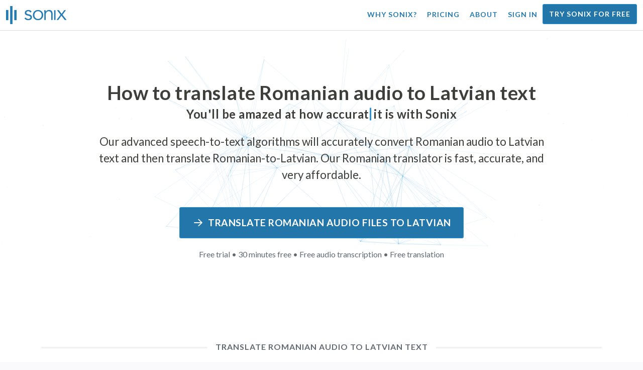

--- FILE ---
content_type: text/html; charset=utf-8
request_url: https://sonix.ai/how-to-translate-romanian-audio-to-latvian-text
body_size: 10827
content:
<!DOCTYPE html><html lang="en"><head><title>Translate Romanian Audio to Latvian text | High Quality Translation | Sonix</title><script>window.dataLayer = window.dataLayer || [];
dataLayer.push({'userId': ''});
dataLayer.push({'sonixId': ''});
dataLayer.push({'sonixIsCustomer': ''});</script><script>(function(w,d,s,l,i){w[l]=w[l]||[];w[l].push({'gtm.start': new Date().getTime(),event:'gtm.js'});var f=d.getElementsByTagName(s)[0], j=d.createElement(s),dl=l!='dataLayer'?'&l='+l:'';j.async=true;j.src= 'https://www.googletagmanager.com/gtm.js?id='+i+dl;f.parentNode.insertBefore(j,f); })(window,document,'script','dataLayer','GTM-TLWL6QS');</script><script>// Push pageview event after GTM loads
dataLayer.push({
  'event': 'page_view',
  'page_path': window.location.pathname,
  'page_title': document.title,
  'page_location': window.location.href
});</script><meta charset="utf-8" /><meta content="width=device-width, initial-scale=1, minimum-scale=1, shrink-to-fit=no" name="viewport" /><meta content="#237bb3" name="theme-color" /><meta content="Finally — you can quickly translate Romanian audio to Latvian text without sacrificing quality. ✓ Click to find out what millions of satisfied Sonix users already know." name="description" /><meta content="on" http-equiv="x-dns-prefetch-control" /><link href="//ajax.googleapis.com" rel="dns-prefetch" /><link href="//fonts.googleapis.com" rel="dns-prefetch" /><link href="//cdnjs.cloudflare.com" rel="dns-prefetch" /><link href="//www.googletagmanager.com" rel="dns-prefetch" /><link href="https://sonix.ai/how-to-translate-romanian-audio-to-latvian-text" rel="canonical" /><link href="https://sonix.ai/how-to-translate-romanian-audio-to-latvian-text" hreflang="x-default" rel="alternate" /><link href="https://sonix.ai/how-to-translate-romanian-audio-to-latvian-text" hreflang="en" rel="alternate" /><link href="https://sonix.ai/es/how-to-translate-romanian-audio-to-latvian-text" hreflang="es" rel="alternate" /><link href="https://sonix.ai/de/how-to-translate-romanian-audio-to-latvian-text" hreflang="de" rel="alternate" /><link href="https://sonix.ai/fr/how-to-translate-romanian-audio-to-latvian-text" hreflang="fr" rel="alternate" /><link href="https://sonix.ai/ru/how-to-translate-romanian-audio-to-latvian-text" hreflang="ru" rel="alternate" /><link href="https://sonix.ai/pt/how-to-translate-romanian-audio-to-latvian-text" hreflang="pt" rel="alternate" /><link href="https://sonix.ai/nl/how-to-translate-romanian-audio-to-latvian-text" hreflang="nl" rel="alternate" /><link href="https://sonix.ai/zh/how-to-translate-romanian-audio-to-latvian-text" hreflang="zh" rel="alternate" /><link href="https://sonix.ai/tr/how-to-translate-romanian-audio-to-latvian-text" hreflang="tr" rel="alternate" /><link href="https://sonix.ai/da/how-to-translate-romanian-audio-to-latvian-text" hreflang="da" rel="alternate" /><link href="https://sonix.ai/ja/how-to-translate-romanian-audio-to-latvian-text" hreflang="ja" rel="alternate" /><meta content="Translate Romanian Audio to Latvian text | High Quality Translation | Sonix" itemprop="name" /><meta content="Finally — you can quickly translate Romanian audio to Latvian text without sacrificing quality. ✓ Click to find out what millions of satisfied Sonix users already know." itemprop="description" /><meta content="https://sonix.ai/sonix-share-image.jpg" itemprop="image" /><meta content="summary" name="twitter:card" /><meta content="@trysonix" name="twitter:site" /><meta content="Translate Romanian Audio to Latvian text | High Quality Translation | Sonix" name="twitter:title" /><meta content="Finally — you can quickly translate Romanian audio to Latvian text without sacrificing quality. ✓ Click to find out what millions of satisfied Sonix users already know." name="twitter:description" /><meta content="@trysonix" name="twitter:creator" /><meta content="https://sonix.ai/sonix-share-image.jpg" name="twitter:image:src" /><meta content="Translate Romanian Audio to Latvian text | High Quality Translation | Sonix" property="og:title" /><meta content="article" property="og:type" /><meta content="https://sonix.ai/how-to-translate-romanian-audio-to-latvian-text" property="og:url" /><meta content="https://sonix.ai/sonix-share-image.jpg" property="og:image" /><meta content="https://sonix.ai/sonix-share-image.jpg" property="og:image:secure_url" /><meta content="Finally — you can quickly translate Romanian audio to Latvian text without sacrificing quality. ✓ Click to find out what millions of satisfied Sonix users already know." property="og:description" /><meta content="Sonix" property="og:site_name" /><meta content="en" property="og:locale" /><meta content="1013691755439806" property="fb:admins" /><script src="//d2wy8f7a9ursnm.cloudfront.net/v4/bugsnag.min.js"></script><script>window.bugsnagClient = bugsnag({
  apiKey: '93e57eeb3b18542fed46e12c5b7cd686',
  appVersion: '1.1',
  user: {"id":null,"name":null,"email":null}
})</script><script>/*! loadCSS. [c]2017 Filament Group, Inc. MIT License */
/* This file is meant as a standalone workflow for
- testing support for link[rel=preload]
- enabling async CSS loading in browsers that do not support rel=preload
- applying rel preload css once loaded, whether supported or not.
*/
(function (w) {
  "use strict";
  // rel=preload support test
  if (!w.loadCSS) {
    w.loadCSS = function () {
    };
  }
  // define on the loadCSS obj
  var rp = loadCSS.relpreload = {};
  // rel=preload feature support test
  // runs once and returns a function for compat purposes
  rp.support = (function () {
    var ret;
    try {
      ret = w.document.createElement("link").relList.supports("preload");
    } catch (e) {
      ret = false;
    }
    return function () {
      return ret;
    };
  })();

  // if preload isn't supported, get an asynchronous load by using a non-matching media attribute
  // then change that media back to its intended value on load
  rp.bindMediaToggle = function (link) {
    // remember existing media attr for ultimate state, or default to 'all'
    var finalMedia = link.media || "all";

    function enableStylesheet() {
      // unbind listeners
      if (link.addEventListener) {
        link.removeEventListener("load", enableStylesheet);
      } else if (link.attachEvent) {
        link.detachEvent("onload", enableStylesheet);
      }
      link.setAttribute("onload", null);
      link.media = finalMedia;
    }

    // bind load handlers to enable media
    if (link.addEventListener) {
      link.addEventListener("load", enableStylesheet);
    } else if (link.attachEvent) {
      link.attachEvent("onload", enableStylesheet);
    }

    // Set rel and non-applicable media type to start an async request
    // note: timeout allows this to happen async to let rendering continue in IE
    setTimeout(function () {
      link.rel = "stylesheet";
      link.media = "only x";
    });
    // also enable media after 3 seconds,
    // which will catch very old browsers (android 2.x, old firefox) that don't support onload on link
    setTimeout(enableStylesheet, 3000);
  };

  // loop through link elements in DOM
  rp.poly = function () {
    // double check this to prevent external calls from running
    if (rp.support()) {
      return;
    }
    var links = w.document.getElementsByTagName("link");
    for (var i = 0; i < links.length; i++) {
      var link = links[i];
      // qualify links to those with rel=preload and as=style attrs
      if (link.rel === "preload" && link.getAttribute("as") === "style" && !link.getAttribute("data-loadcss")) {
        // prevent rerunning on link
        link.setAttribute("data-loadcss", true);
        // bind listeners to toggle media back
        rp.bindMediaToggle(link);
      }
    }
  };

  // if unsupported, run the polyfill
  if (!rp.support()) {
    // run once at least
    rp.poly();

    // rerun poly on an interval until onload
    var run = w.setInterval(rp.poly, 500);
    if (w.addEventListener) {
      w.addEventListener("load", function () {
        rp.poly();
        w.clearInterval(run);
      });
    } else if (w.attachEvent) {
      w.attachEvent("onload", function () {
        rp.poly();
        w.clearInterval(run);
      });
    }
  }


  // commonjs
  if (typeof exports !== "undefined") {
    exports.loadCSS = loadCSS;
  }
  else {
    w.loadCSS = loadCSS;
  }
}(typeof global !== "undefined" ? global : this) );</script><script src="https://kit.fontawesome.com/ab8a76ed57.js" crossorigin="anonymous" async="async"></script><script>WebFontConfig = {
  google: { families: ['Lato:300,400,700', 'Roboto+Mono:400,700&display=swap'] }
};
(function(d) {
  var wf = d.createElement('script'), s = d.scripts[0];
  wf.src = 'https://ajax.googleapis.com/ajax/libs/webfont/1.6.26/webfont.js';
  wf.async = true;
  s.parentNode.insertBefore(wf, s);
})(document);</script><link href="/apple-touch-icon.png?v=7k4vWN7x9l" rel="apple-touch-icon" sizes="180x180" /><link href="/favicon-32x32.png?v=7k4vWN7x9l" rel="icon" sizes="32x32" type="image/png" /><link href="/favicon-16x16.png?v=7k4vWN7x9l" rel="icon" sizes="16x16" type="image/png" /><link href="/site.webmanifest?v=7k4vWN7x9l" rel="manifest" /><link color="#2276aa" href="/safari-pinned-tab.svg?v=7k4vWN7x9l" rel="mask-icon" /><link href="/favicon.ico?v=7k4vWN7x9l" rel="shortcut icon" /><meta content="Sonix" name="apple-mobile-web-app-title" /><meta content="Sonix" name="application-name" /><meta content="#2276aa" name="msapplication-TileColor" /><meta content="#ffffff" name="theme-color" /><link rel="stylesheet" href="/packs/css/corp-fac5493d.css" media="screen" /><script src="/packs/js/corp-894ebef45500e496bcf6.js"></script><script async="" src="https://accounts.google.com/gsi/client"></script></head><body id="page--top"><noscript><iframe height="0" src="https://www.googletagmanager.com/ns.html?id=GTM-TLWL6QS" style="display:none;visibility:hidden" width="0"></iframe></noscript><div class="fixed-top corp-top"><nav class="navbar navbar-expand-md navbar-blue" role="navigation"><div class="container-fluid"><a class="navbar-brand" href="/"><img width="121px" height="36px" style="max-height: 2.25rem;" alt="Sonix Home | Automatically transcribe your audio and video with the latest artificial intelligence technology" src="/packs/media/images/brand/sonix-logo-corp-blue-e410f51ea5d828c873016d7e925b9386.svg" /></a><button aria-controls="navbarNavDropdown" aria-expanded="false" aria-label="Toggle navigation" class="navbar-toggler navbar-toggler-right" data-bs-target="#navbarNavDropdown" data-bs-toggle="collapse" type="button"><span class="navbar-toggler-icon"></span></button><div class="collapse navbar-collapse" id="navbarNavDropdown"><ul class="navbar-nav"></ul><ul class="navbar-nav ms-auto"><li class="nav-item"><a class="nav-link" href="/features">Why Sonix?</a></li><li class="nav-item"><a class="nav-link" href="/pricing">Pricing</a></li><li class="nav-item"><a class="nav-link" href="/about">About</a></li><li class="nav-item"><a class="nav-link me-2" href="/accounts/sign_in">Sign in</a></li><li class="nav-item"><a class="nav-link btn btn-cta" href="/accounts/sign_up">Try Sonix for free</a></li></ul></div></div></nav></div><header><canvas class="sonix-dots"></canvas><div class="container fluid"><div class="row justify-content-center"><div class="col-sm-12 col-md-10"><div class="header--headline"><h2 class="cd-headline letters type mb-4 font--sans-serif"><span class="text--size-2400rem">How to translate Romanian audio to Latvian text</span><br />You&#39;ll be amazed at how&nbsp;<span class="cd-words-wrapper"><b class="is-visible">&#32;fast</b><b>&#32;accurate</b><b>&#32;affordable</b><b>&#32;easy</b><b>&#32;simple</b></span>&nbsp;it is with Sonix</h2><p class="mb-4 text--size-1400rem">Our advanced speech-to-text algorithms will accurately convert Romanian audio to Latvian text and then translate Romanian-to-Latvian. Our Romanian translator is fast, accurate, and very affordable.</p><div class="pt-4"><a class="btn btn-primary mb-1 py-3 px-4" href=""><span class="d-block text--size-1200rem"><i class="far fa-fw fa-arrow-right me-2"></i>Translate Romanian audio files to Latvian</span></a><p class="d-block text--color-meta-dark text--size-1000rem mt-3">Free trial &bull; 30 minutes free &bull; Free audio transcription &bull; Free translation</p></div></div></div></div></div></header><main><section class="section--box-shadow-none"><div class="container"><div class="row"><div class="col-sm-12"><div class="divider--title"><div class="divider--line"></div><div class="divider--title-content"><h1>Translate Romanian audio to Latvian text</h1></div><div class="divider--line"></div></div></div></div><div class="row justify-content-around mb-5"><div class="col-sm-12 col-md-6 col-lg-7 d-flex"><div class="align-self-center"><h2 class="font-style-h1 my-4 text--weight-700">Four simple steps with Sonix Romanian-to-Latvian audio converter:</h2><ol><li class="ps-3"><h3>Upload your Romanian audio file</h3><p>Start to translate Romanian audio to Latvian by uploading your Romanian audio file to Sonix. You&#39;ll receive a text transcript in Romanian in just a few minutes, based on the length of your file. Sonix supports many popular audio file formats.&nbsp;<a class="text--color" href="https://sonix.ai/">Sonix supports many popular audio file formats.</a></p></li><li class="ps-3"><h3>Polish the Romanian text transcript</h3><p>Spend a few minutes in our powerful online editor cleaning up the automatically transcribed Romanian transcript. This will dramatically improve the accuracy of your future Romanian-to-Latvian translation. The voice translation process becomes more precise with this simple step.&nbsp;</p></li><li class="ps-3"><h3>Select Latvian from the “Translation” menu</h3><p>Our advanced language models will quickly create a transcript in Latvian for you in a few minutes. It will take your Romanian audio, convert it to Latvian text, and provide you with a translated transcript you can access and review before you download it. Translate voice recordings swiftly with a transcript that accurately captures your message every time.&nbsp;</p></li><li class="ps-3"><h3>Polish your final Latvian transcript</h3><p>After you translate a Romanian recording to Latvian text, our powerful editor will help you clean up your new Latvian transcript quickly with our side-by-side view. Click on the globe icon to show the original Romanian transcript next to the newly translated Latvian transcript. This will allow you to quickly work through the text on our site and find issues you can fix, producing a great final result you can download to your device immediately.&nbsp;</p></li></ol></div></div><div class="col-sm-12 col-md-6 col-lg-5"><div class="img-fluid px-5 px-md-0 py-5"><object aria-label="Animation: Sonix automatically translates your transcripts to %{language_count}+ languages. Fast, accurate, and affordable translation." data="/packs/media/images/corp/illustrations/homepage/sonix-svganimate-translation-90d21ce2a8cbffdd7a8e7a236b605792.svg" id="animatesvg-translation" onload="translationSvgLoaded()" type="image/svg+xml"></object></div><script>function translationSvgLoaded() {
  anime({
    targets: Array.from(document.getElementById("animatesvg-translation").contentDocument.querySelectorAll(".animate line, .animate path")),
    strokeDashoffset: [anime.setDashoffset, 0],
    easing: 'easeInOutSine',
    duration: 600,
    delay: function (el, i) {
      return i * 100
    },
    direction: 'alternate',
    endDelay: 200,
    loop: true
  });
}</script></div></div></div><div class="container section--article mb-5"><div class="row"><div class="col-sm-12"><div class="divider--title"><div class="divider--line"></div><div class="divider--title-content"><h2>Frequently Asked Questions: Romanian-to-Latvian</h2></div><div class="divider--line"></div></div></div></div><div class="row justify-content-around"><div class="col-sm-12 col-md-6 col-lg-7 d-flex"><div class="align-self-center"><h3>What are the benefits of translating Romanian audio to Latvian?</h3><p>Audio translation can be used to translate from Romanian to Latvian, as well as from any other language to Latvian. Translating audio can allow you to learn languages by listening and not having to read. Essentially, you are hearing the native speakers speak the language instead of just reading it  as if it were a live audio translation from a fluent speaker. When you use Sonix to translate Spanish to English audio, it streamlines the whole process.</p><p>With Romanian-to-Latvian translation audio at your fingertips, you can effectively break down language barriers, enhancing your understanding and fluency. This is an important benefit of translating Romanian audio to Latvian if you do not have a good grasp on the written form of a language but want a better understanding of it.</p><p>Using Sonix&#39;s tools to translate Romanian to Latvian audio will enable you to learn new phrases while you continue to expand your translation skills. At the same time, it will provide you with a quick and convenient experience, producing high-quality Romanian-to-Latvian audio translation in a fraction of the time it would take when working with translators. You can also use Sonix if you need an easy-to-use Romanian-to-Latvian voice translator for your audio recording. It delivers a feature-rich experience that will produce a top-quality translation of a conversation or speech in an instant.</p><h3>Why should I use a professional audio translation service like Sonix?</h3><p>Figuring out how to convert Romanian to Latvian text can be a challenge, especially when there are idioms or expressions of speech in the original language that you may not be able to find in a dictionary. To ensure that you’re able to create an accurate translation of the spoken word that&#39;s easy to follow, it’s important that you know how to analyze, decode, and translate the audio. Using a professional Latvian audio translator like Sonix allows you to better understand the voice that is being translated and thus create better-quality content. Using a feature-rich audio translator for Romanian-to-Latvian also guarantees that the translation will be correct and preserve the integrity of the original audio.</p><p>If you want to translate Romanian-to-Latvian audio, Sonix will provide you with a proven way to get quality translations consistently. You&#39;ll have access to a list of tools that will help you quickly translate audio from Romanian to Latvian, speeding up your work. Plus, we make it easy to save and download the translated text to your computer. Our system is continually learning how to better listen to your real conversations and understand speaking patterns to make your results as accurate as possible. If you’re looking for the best tool to accurately audio translate Romanian to Latvian text each time, Sonix is the solution.</p><h3>How long does it take to translate Romanian to Latvian text?</h3><p>So, how much time will it take to translate Romanian to Latvian audio? The actual audio translation process is quick and easy. To translate Romanian to Latvian, simply upload the audio file which you wish to translate on the Sonix website, and your completed translation is created lightning fast. However, it’s important to keep in mind that the exact transcription time will depend on the quality and duration of the audio file you upload to our system. Once you get started, you will quickly see how fast the software works when dealing with audio of different lengths. Rest assured, no matter the audio, our Romanian translator can handle it!</p><h3>Does Sonix have editing and polishing tools?</h3><p>Yes, Sonix offers a comprehensive suite of editing and polishing tools to transcribe audio from different languages. Our translation services and transcription tools are particularly beneficial when translating audio files from Romanian to Latvian and other languages with better accuracy. Our powerful Romanian-to-Latvian audio translator platform is a versatile solution for your translation needs.</p></div></div></div></div><div class="container py-5"><div class="row justify-content-center"><div class="col-sm-12 divider--title"><div class="divider--line"></div><div class="divider--title-content"><h2>Transcribe Romanian audio files then translate to Latvian&#32;<img draggable="false" title=":rocket:" alt="🚀" src="https://cdnjs.cloudflare.com/ajax/libs/twemoji/11.1.0/2/svg/1f680.svg" class="emoji"></h2></div><div class="divider--line"></div></div><div class="col-sm-12 col-md-8 text-center my-4"><p class="text--size-1100rem">Sonix automatically transcribes and translates your audio/video files in 53+ languages. Easily search, edit, and share your media files.&nbsp;Sonix has an advanced Romanian audio translator that is rated as the best translation platform in 2026, allowing people to quickly transcribe Romanian to Latvian. You should choose Sonix software to translate Romanian audio to Latvian text.&nbsp;Fast, accurate, and affordable. Millions of users from all over the world.</p><div class="py-3"><a class="btn btn-primary mb-1 py-3" href="/accounts/sign_up"><span class="d-block text--size-1200rem"><i class="far fa-fw fa-arrow-right me-2"></i>Translate Romanian audio files to Latvian today</span></a><p class="d-block">Free trial &bull; 30 minutes free &bull; Audio transcription & translation included</p></div></div></div></div><div class="container mb-5"><div class="row"><div class="col-sm-12"><div class="divider--title"><div class="divider--line"></div><div class="divider--title-content"><h2>Sonix also translates Romanian audio to many other languages&nbsp;<img draggable="false" title=":speech_balloon:" alt="💬" src="https://cdnjs.cloudflare.com/ajax/libs/twemoji/11.1.0/2/svg/1f4ac.svg" class="emoji"></h2></div><div class="divider--line"></div></div></div></div><div class="row"><div class="col-sm-12 py-3"><div class="row row-cols-2 row-cols-lg-4 g-2 g-lg-3"><div class="col"><div class="card p-2"><a class="text--color text--weight-700" title="How to quickly and accurately translate your Romanian audio to Arabic with Sonix" href="/how-to-translate-romanian-audio-to-arabic-text">Arabic<i class="flag-icon ms-2 shadow--box-sm flag-icon-arableague"></i></a></div></div><div class="col"><div class="card p-2"><a class="text--color text--weight-700" title="How to quickly and accurately translate your Romanian audio to Belarusian with Sonix" href="/how-to-translate-romanian-audio-to-belarusian-text">Belarusian<i class="flag-icon ms-2 shadow--box-sm flag-icon-by"></i></a></div></div><div class="col"><div class="card p-2"><a class="text--color text--weight-700" title="How to quickly and accurately translate your Romanian audio to Bulgarian with Sonix" href="/how-to-translate-romanian-audio-to-bulgarian-text">Bulgarian<i class="flag-icon ms-2 shadow--box-sm flag-icon-bg"></i></a></div></div><div class="col"><div class="card p-2"><a class="text--color text--weight-700" title="How to quickly and accurately translate your Romanian audio to Bengali with Sonix" href="/how-to-translate-romanian-audio-to-bengali-text">Bengali<i class="flag-icon ms-2 shadow--box-sm flag-icon-bd"></i><i class="flag-icon ms-2 shadow--box-sm flag-icon-in"></i></a></div></div><div class="col"><div class="card p-2"><a class="text--color text--weight-700" title="How to quickly and accurately translate your Romanian audio to Catalan with Sonix" href="/how-to-translate-romanian-audio-to-catalan-text">Catalan<i class="flag-icon ms-2 shadow--box-sm flag-icon-es-ct"></i></a></div></div><div class="col"><div class="card p-2"><a class="text--color text--weight-700" title="How to quickly and accurately translate your Romanian audio to Czech with Sonix" href="/how-to-translate-romanian-audio-to-czech-text">Czech<i class="flag-icon ms-2 shadow--box-sm flag-icon-cz"></i></a></div></div><div class="col"><div class="card p-2"><a class="text--color text--weight-700" title="How to quickly and accurately translate your Romanian audio to Welsh with Sonix" href="/how-to-translate-romanian-audio-to-welsh-text">Welsh<i class="flag-icon ms-2 shadow--box-sm flag-icon-gb-wls"></i></a></div></div><div class="col"><div class="card p-2"><a class="text--color text--weight-700" title="How to quickly and accurately translate your Romanian audio to Danish with Sonix" href="/how-to-translate-romanian-audio-to-danish-text">Danish<i class="flag-icon ms-2 shadow--box-sm flag-icon-dk"></i></a></div></div><div class="col"><div class="card p-2"><a class="text--color text--weight-700" title="How to quickly and accurately translate your Romanian audio to German with Sonix" href="/how-to-translate-romanian-audio-to-german-text">German<i class="flag-icon ms-2 shadow--box-sm flag-icon-de"></i></a></div></div><div class="col"><div class="card p-2"><a class="text--color text--weight-700" title="How to quickly and accurately translate your Romanian audio to Greek with Sonix" href="/how-to-translate-romanian-audio-to-greek-text">Greek<i class="flag-icon ms-2 shadow--box-sm flag-icon-gr"></i></a></div></div><div class="col"><div class="card p-2"><a class="text--color text--weight-700" title="How to quickly and accurately translate your Romanian audio to English with Sonix" href="/how-to-translate-romanian-audio-to-english-text">English<i class="flag-icon ms-2 shadow--box-sm flag-icon-us"></i><i class="flag-icon ms-2 shadow--box-sm flag-icon-gb"></i><i class="flag-icon ms-2 shadow--box-sm flag-icon-au"></i><i class="flag-icon ms-2 shadow--box-sm flag-icon-ca"></i></a></div></div><div class="col"><div class="card p-2"><a class="text--color text--weight-700" title="How to quickly and accurately translate your Romanian audio to Spanish with Sonix" href="/how-to-translate-romanian-audio-to-spanish-text">Spanish<i class="flag-icon ms-2 shadow--box-sm flag-icon-es"></i><i class="flag-icon ms-2 shadow--box-sm flag-icon-mx"></i><i class="flag-icon ms-2 shadow--box-sm flag-icon-ar"></i><i class="flag-icon ms-2 shadow--box-sm flag-icon-co"></i></a></div></div><div class="col"><div class="card p-2"><a class="text--color text--weight-700" title="How to quickly and accurately translate your Romanian audio to Estonian with Sonix" href="/how-to-translate-romanian-audio-to-estonian-text">Estonian<i class="flag-icon ms-2 shadow--box-sm flag-icon-ee"></i></a></div></div><div class="col"><div class="card p-2"><a class="text--color text--weight-700" title="How to quickly and accurately translate your Romanian audio to Basque with Sonix" href="/how-to-translate-romanian-audio-to-basque-text">Basque<i class="flag-icon ms-2 shadow--box-sm flag-icon-es"></i></a></div></div><div class="col"><div class="card p-2"><a class="text--color text--weight-700" title="How to quickly and accurately translate your Romanian audio to Persian with Sonix" href="/how-to-translate-romanian-audio-to-persian-text">Persian<i class="flag-icon ms-2 shadow--box-sm flag-icon-ir"></i></a></div></div><div class="col"><div class="card p-2"><a class="text--color text--weight-700" title="How to quickly and accurately translate your Romanian audio to Finnish with Sonix" href="/how-to-translate-romanian-audio-to-finnish-text">Finnish<i class="flag-icon ms-2 shadow--box-sm flag-icon-fi"></i></a></div></div><div class="col"><div class="card p-2"><a class="text--color text--weight-700" title="How to quickly and accurately translate your Romanian audio to French with Sonix" href="/how-to-translate-romanian-audio-to-french-text">French<i class="flag-icon ms-2 shadow--box-sm flag-icon-fr"></i><i class="flag-icon ms-2 shadow--box-sm flag-icon-ca"></i></a></div></div><div class="col"><div class="card p-2"><a class="text--color text--weight-700" title="How to quickly and accurately translate your Romanian audio to Hebrew with Sonix" href="/how-to-translate-romanian-audio-to-hebrew-text">Hebrew<i class="flag-icon ms-2 shadow--box-sm flag-icon-il"></i></a></div></div><div class="col"><div class="card p-2"><a class="text--color text--weight-700" title="How to quickly and accurately translate your Romanian audio to Hindi with Sonix" href="/how-to-translate-romanian-audio-to-hindi-text">Hindi<i class="flag-icon ms-2 shadow--box-sm flag-icon-in"></i></a></div></div><div class="col"><div class="card p-2"><a class="text--color text--weight-700" title="How to quickly and accurately translate your Romanian audio to Croatian with Sonix" href="/how-to-translate-romanian-audio-to-croatian-text">Croatian<i class="flag-icon ms-2 shadow--box-sm flag-icon-hr"></i></a></div></div><div class="col"><div class="card p-2"><a class="text--color text--weight-700" title="How to quickly and accurately translate your Romanian audio to Hungarian with Sonix" href="/how-to-translate-romanian-audio-to-hungarian-text">Hungarian<i class="flag-icon ms-2 shadow--box-sm flag-icon-hu"></i></a></div></div><div class="col"><div class="card p-2"><a class="text--color text--weight-700" title="How to quickly and accurately translate your Romanian audio to Armenian with Sonix" href="/how-to-translate-romanian-audio-to-armenian-text">Armenian<i class="flag-icon ms-2 shadow--box-sm flag-icon-am"></i></a></div></div><div class="col"><div class="card p-2"><a class="text--color text--weight-700" title="How to quickly and accurately translate your Romanian audio to Indonesian with Sonix" href="/how-to-translate-romanian-audio-to-indonesian-text">Indonesian<i class="flag-icon ms-2 shadow--box-sm flag-icon-id"></i></a></div></div><div class="col"><div class="card p-2"><a class="text--color text--weight-700" title="How to quickly and accurately translate your Romanian audio to Italian with Sonix" href="/how-to-translate-romanian-audio-to-italian-text">Italian<i class="flag-icon ms-2 shadow--box-sm flag-icon-it"></i></a></div></div><div class="col"><div class="card p-2"><a class="text--color text--weight-700" title="How to quickly and accurately translate your Romanian audio to Japanese with Sonix" href="/how-to-translate-romanian-audio-to-japanese-text">Japanese<i class="flag-icon ms-2 shadow--box-sm flag-icon-jp"></i></a></div></div><div class="col"><div class="card p-2"><a class="text--color text--weight-700" title="How to quickly and accurately translate your Romanian audio to Korean with Sonix" href="/how-to-translate-romanian-audio-to-korean-text">Korean<i class="flag-icon ms-2 shadow--box-sm flag-icon-kr"></i></a></div></div><div class="col"><div class="card p-2"><a class="text--color text--weight-700" title="How to quickly and accurately translate your Romanian audio to Lithuanian with Sonix" href="/how-to-translate-romanian-audio-to-lithuanian-text">Lithuanian<i class="flag-icon ms-2 shadow--box-sm flag-icon-lt"></i></a></div></div><div class="col"><div class="card p-2"><a class="text--color text--weight-700" title="How to quickly and accurately translate your Romanian audio to Latvian with Sonix" href="/how-to-translate-romanian-audio-to-latvian-text">Latvian<i class="flag-icon ms-2 shadow--box-sm flag-icon-lv"></i></a></div></div><div class="col"><div class="card p-2"><a class="text--color text--weight-700" title="How to quickly and accurately translate your Romanian audio to Mongolian with Sonix" href="/how-to-translate-romanian-audio-to-mongolian-text">Mongolian<i class="flag-icon ms-2 shadow--box-sm flag-icon-mn"></i></a></div></div><div class="col"><div class="card p-2"><a class="text--color text--weight-700" title="How to quickly and accurately translate your Romanian audio to Marathi with Sonix" href="/how-to-translate-romanian-audio-to-marathi-text">Marathi<i class="flag-icon ms-2 shadow--box-sm flag-icon-mr"></i></a></div></div><div class="col"><div class="card p-2"><a class="text--color text--weight-700" title="How to quickly and accurately translate your Romanian audio to Malay with Sonix" href="/how-to-translate-romanian-audio-to-malay-text">Malay<i class="flag-icon ms-2 shadow--box-sm flag-icon-my"></i></a></div></div><div class="col"><div class="card p-2"><a class="text--color text--weight-700" title="How to quickly and accurately translate your Romanian audio to Dutch with Sonix" href="/how-to-translate-romanian-audio-to-dutch-text">Dutch<i class="flag-icon ms-2 shadow--box-sm flag-icon-nl"></i></a></div></div><div class="col"><div class="card p-2"><a class="text--color text--weight-700" title="How to quickly and accurately translate your Romanian audio to Norwegian with Sonix" href="/how-to-translate-romanian-audio-to-norwegian-text">Norwegian<i class="flag-icon ms-2 shadow--box-sm flag-icon-no"></i></a></div></div><div class="col"><div class="card p-2"><a class="text--color text--weight-700" title="How to quickly and accurately translate your Romanian audio to Polish with Sonix" href="/how-to-translate-romanian-audio-to-polish-text">Polish<i class="flag-icon ms-2 shadow--box-sm flag-icon-pl"></i></a></div></div><div class="col"><div class="card p-2"><a class="text--color text--weight-700" title="How to quickly and accurately translate your Romanian audio to Portuguese with Sonix" href="/how-to-translate-romanian-audio-to-portuguese-text">Portuguese<i class="flag-icon ms-2 shadow--box-sm flag-icon-pt"></i><i class="flag-icon ms-2 shadow--box-sm flag-icon-br"></i></a></div></div><div class="col"><div class="card p-2"><a class="text--color text--weight-700" title="How to quickly and accurately translate your Romanian audio to Portuguese (Brazilian) with Sonix" href="/how-to-translate-romanian-audio-to-portuguese-brazilian-text">Portuguese (Brazilian)<i class="flag-icon ms-2 shadow--box-sm flag-icon-br"></i></a></div></div><div class="col"><div class="card p-2"><a class="text--color text--weight-700" title="How to quickly and accurately translate your Romanian audio to Portuguese (Excluding Brazilian Portuguese) with Sonix" href="/how-to-translate-romanian-audio-to-portuguese-excluding-brazilian-portuguese-text">Portuguese (Excluding Brazilian Portuguese)<i class="flag-icon ms-2 shadow--box-sm flag-icon-pt"></i></a></div></div><div class="col"><div class="card p-2"><a class="text--color text--weight-700" title="How to quickly and accurately translate your Romanian audio to Russian with Sonix" href="/how-to-translate-romanian-audio-to-russian-text">Russian<i class="flag-icon ms-2 shadow--box-sm flag-icon-ru"></i></a></div></div><div class="col"><div class="card p-2"><a class="text--color text--weight-700" title="How to quickly and accurately translate your Romanian audio to Slovak with Sonix" href="/how-to-translate-romanian-audio-to-slovak-text">Slovak<i class="flag-icon ms-2 shadow--box-sm flag-icon-sk"></i></a></div></div><div class="col"><div class="card p-2"><a class="text--color text--weight-700" title="How to quickly and accurately translate your Romanian audio to Slovenian with Sonix" href="/how-to-translate-romanian-audio-to-slovenian-text">Slovenian<i class="flag-icon ms-2 shadow--box-sm flag-icon-si"></i></a></div></div><div class="col"><div class="card p-2"><a class="text--color text--weight-700" title="How to quickly and accurately translate your Romanian audio to Serbian with Sonix" href="/how-to-translate-romanian-audio-to-serbian-text">Serbian<i class="flag-icon ms-2 shadow--box-sm flag-icon-rs"></i></a></div></div><div class="col"><div class="card p-2"><a class="text--color text--weight-700" title="How to quickly and accurately translate your Romanian audio to Swedish with Sonix" href="/how-to-translate-romanian-audio-to-swedish-text">Swedish<i class="flag-icon ms-2 shadow--box-sm flag-icon-se"></i></a></div></div><div class="col"><div class="card p-2"><a class="text--color text--weight-700" title="How to quickly and accurately translate your Romanian audio to Swahili with Sonix" href="/how-to-translate-romanian-audio-to-swahili-text">Swahili<i class="flag-icon ms-2 shadow--box-sm flag-icon-tz"></i><i class="flag-icon ms-2 shadow--box-sm flag-icon-ke"></i><i class="flag-icon ms-2 shadow--box-sm flag-icon-ug"></i><i class="flag-icon ms-2 shadow--box-sm flag-icon-cd"></i></a></div></div><div class="col"><div class="card p-2"><a class="text--color text--weight-700" title="How to quickly and accurately translate your Romanian audio to Tamil with Sonix" href="/how-to-translate-romanian-audio-to-tamil-text">Tamil<i class="flag-icon ms-2 shadow--box-sm flag-icon-lk"></i><i class="flag-icon ms-2 shadow--box-sm flag-icon-in"></i></a></div></div><div class="col"><div class="card p-2"><a class="text--color text--weight-700" title="How to quickly and accurately translate your Romanian audio to Thai with Sonix" href="/how-to-translate-romanian-audio-to-thai-text">Thai<i class="flag-icon ms-2 shadow--box-sm flag-icon-th"></i></a></div></div><div class="col"><div class="card p-2"><a class="text--color text--weight-700" title="How to quickly and accurately translate your Romanian audio to Tagalog with Sonix" href="/how-to-translate-romanian-audio-to-tagalog-text">Tagalog<i class="flag-icon ms-2 shadow--box-sm flag-icon-ph"></i></a></div></div><div class="col"><div class="card p-2"><a class="text--color text--weight-700" title="How to quickly and accurately translate your Romanian audio to Turkish with Sonix" href="/how-to-translate-romanian-audio-to-turkish-text">Turkish<i class="flag-icon ms-2 shadow--box-sm flag-icon-tr"></i></a></div></div><div class="col"><div class="card p-2"><a class="text--color text--weight-700" title="How to quickly and accurately translate your Romanian audio to Uyghur with Sonix" href="/how-to-translate-romanian-audio-to-uyghur-text">Uyghur<i class="flag-icon ms-2 shadow--box-sm flag-icon-ug"></i></a></div></div><div class="col"><div class="card p-2"><a class="text--color text--weight-700" title="How to quickly and accurately translate your Romanian audio to Ukrainian with Sonix" href="/how-to-translate-romanian-audio-to-ukrainian-text">Ukrainian<i class="flag-icon ms-2 shadow--box-sm flag-icon-ua"></i></a></div></div><div class="col"><div class="card p-2"><a class="text--color text--weight-700" title="How to quickly and accurately translate your Romanian audio to Urdu with Sonix" href="/how-to-translate-romanian-audio-to-urdu-text">Urdu<i class="flag-icon ms-2 shadow--box-sm flag-icon-pk"></i><i class="flag-icon ms-2 shadow--box-sm flag-icon-in"></i></a></div></div><div class="col"><div class="card p-2"><a class="text--color text--weight-700" title="How to quickly and accurately translate your Romanian audio to Vietnamese with Sonix" href="/how-to-translate-romanian-audio-to-vietnamese-text">Vietnamese<i class="flag-icon ms-2 shadow--box-sm flag-icon-vn"></i></a></div></div><div class="col"><div class="card p-2"><a class="text--color text--weight-700" title="How to quickly and accurately translate your Romanian audio to Chinese (Simplified) with Sonix" href="/how-to-translate-romanian-audio-to-chinese-simplified-text">Chinese (Simplified)<i class="flag-icon ms-2 shadow--box-sm flag-icon-cn"></i><i class="flag-icon ms-2 shadow--box-sm flag-icon-tw"></i><i class="flag-icon ms-2 shadow--box-sm flag-icon-hk"></i></a></div></div><div class="col"><div class="card p-2"><a class="text--color text--weight-700" title="How to quickly and accurately translate your Romanian audio to Chinese (Traditional) with Sonix" href="/how-to-translate-romanian-audio-to-chinese-traditional-text">Chinese (Traditional)<i class="flag-icon ms-2 shadow--box-sm flag-icon-cn"></i><i class="flag-icon ms-2 shadow--box-sm flag-icon-tw"></i><i class="flag-icon ms-2 shadow--box-sm flag-icon-hk"></i></a></div></div></div></div></div></div></section></main><div class="empty"></div><div class="container-fluid py-5 bgcolor--fc-glass border-top--meta-light"><div class="container"><div class="row justify-content-center mt-5"><div class="col-4 col-md-3 col-lg-2"><img class="img-fluid img-border rounded-circle" alt="Let our support team help you with all of your automated transcription questions. Pictured: Christine Lee" src="/packs/media/images/corp/people/customer-support-christine-lee-phone-e78e391b873e242d3acd257edcd11f49.jpg" /></div><div class="col-8 col-md-6 col-lg-5"><p>Transcribe and translate confidently, knowing you’re backed by our award-winning team, who is ready to answer your questions.&nbsp;Get immediate help by visiting our&nbsp;<a class="text--color" href="https://help.sonix.ai/en/">Help Center</a>, <a class="text--color" href="/resources/">resources</a>, <a class="text--color" href="/step-by-step-tutorials">tutorials</a>, <a class="text--color" href="/introduction-to-sonix">and Introduction to Sonix videos</a>.</p><p class="mt-4"><a class="link--arrow-right text--weight-700" href="https://help.sonix.ai/en/">Visit our Help Center</a></p></div></div><div class="row mt-5"><div class="col-sm-12"><div class="divider--title"><div class="divider--line"></div><div class="divider--title-content"><h2>You might be interested in&nbsp;<img draggable="false" title=":thinking_face:" alt="🤔" src="https://cdnjs.cloudflare.com/ajax/libs/twemoji/11.1.0/2/svg/1f914.svg" class="emoji"></h2></div><div class="divider--line"></div></div></div></div><ul class="row justify-content-center list-unstyled pb-5"><li class="col-sm-12 col-md-4"><p class="text-center"><a class="text--color-meta" href="/how-to-place-subtitles-in-a-video">How can I add subtitles to my video easily?</a></p></li><li class="col-sm-12 col-md-4"><p class="text-center"><a class="text--color-meta" href="/how-to-convert-ogg-to-docx">What is an ogg file</a></p></li><li class="col-sm-12 col-md-4"><p class="text-center"><a class="text--color-meta" href="/articles/how-to-remove-background-audio-noise">How to remove background noise from my video</a></p></li><li class="col-sm-12 col-md-4"><p class="text-center"><a class="text--color-meta" href="https://sonix.ai/resources/phone-call-transcription/">How to record a phone call</a></p></li><li class="col-sm-12 col-md-4"><p class="text-center"><a class="text--color-meta" href="https://sonix.ai/resources/how-to-get-youtube-transcript/">How to get a transcript of a YouTube video</a></p></li><li class="col-sm-12 col-md-4"><p class="text-center"><a class="text--color-meta" href="/how-to-convert-mp3-to-text">How to convert mp3 to text?</a></p></li></ul></div></div><footer><div class="container-fluid"><div class="container py-5"><div class="row py-4"><div class="col-sm-6 col-lg-3 py-2 mb-4"><h4 class="mt-0 mb-2">Product Overview</h4><ul><li><a href="/features">Features</a></li><li><a href="/fast-transcription">Fast transcription</a></li><li><a href="/verbatim-transcription">Verbatim transcription</a></li><li><a href="/real-time-transcription">Real-time transcription</a></li><li><a href="/medical-transcription">Medical transcription</a></li></ul></div><div class="col-sm-6 col-lg-3 py-2 mb-4"><h4 class="mt-0 mb-2">Product Features</h4><ul><li><a href="/features/ai-analysis">AI analysis tools</a></li><li><a href="/automated-transcription">Automatic transcription software</a></li><li><a href="/seo-friendly-media-player">SEO-friendly media player</a></li><li><a href="/automated-subtitles-and-captions">Add subtitles to video</a></li><li><a href="/transcribe-youtube-videos">Transcribe YouTube videos</a></li><li><a href="/transcriptionists">Transcript clean-up</a></li></ul></div><div class="col-sm-6 col-lg-3 py-2 mb-4"><h4 class="mt-0 mb-2">Learn more</h4><ul><li><a href="/pricing">Pricing</a></li><li><a href="/customers">Customers</a></li><li><a href="/testimonials">Testimonials</a></li><li><a href="/why-transcribe">Five reasons to transcribe</a></li><li><a href="/how-to-capture-great-audio">How to capture great audio</a></li></ul></div><div class="col-sm-6 col-lg-3 py-2 mb-4"><h4 class="mt-0 mb-2">Support</h4><ul><li><a href="/introduction-to-sonix">Introduction to Sonix</a></li><li><a href="/faq">Frequently asked questions</a></li><li><a href="/resources/">Resources</a></li><li><a href="https://help.sonix.ai/en/">Help center</a></li></ul></div><div class="col-sm-6 col-lg-3 py-2 mb-4"><h4 class="mb-2">Sonix Legal</h4><ul><li><a href="/legal">Legal overview</a></li><li><a href="/legal/features">Legal features</a></li><li><a href="/legal/pricing">Legal pricing</a></li><li><a href="/legal/contact-legal-sales">Contact legal sales</a></li></ul><h4 class="mt-4 mb-2">Legal use cases</h4><ul><li><a href="/lawyers">Court reporters</a></li><li><a href="/lawyers">Investigators</a></li><li><a href="/lawyers">Lawyers</a></li><li><a href="/legal-firms">Legal firms</a></li></ul></div><div class="col-sm-6 col-lg-3 py-2 mb-4"><h4 class="mb-2">For Professionals</h4><ul><li><a href="/journalists">Journalists</a></li><li><a href="/researchers">Researchers</a></li><li><a href="/video">Video producers</a></li><li><a href="/podcasters">Podcasters</a></li><li><a href="/coaches">Coaches</a></li><li><a href="/students">Students</a></li><li><a href="/marketers">Marketers</a></li><li><a href="/filmmakers">Filmmakers</a></li></ul></div><div class="col-sm-6 col-lg-6 py-2 mb-4"><h4 class="mt-0 mb-2">For Businesses</h4><ul><li><a href="/enterprise">Enterprise</a></li><li><a href="/education">Education</a></li><li><a href="/newsrooms">Newsrooms</a></li><li><a href="/nonprofits">Non-profits</a></li><li><a href="/radio-stations">Radio stations</a></li><li><a href="/research-firms">Research firms</a></li><li><a href="/sales-teams">Sales teams</a></li><li><a href="/transcription-agencies">Transcription agencies</a></li><li><a href="/clinical-research">Clinical research teams</a></li><li><a href="/media-monitoring">Media monitoring</a></li><li><a href="/make-web-content-accessible">Accessibility</a></li></ul></div><div class="col-sm-6 col-lg-3 py-2 mb-4"><h4 class="mt-0 mb-2">Transcribe your files</h4><ul><li><a href="/languages">Languages we transcribe</a></li><li><a href="/translate-video">Translate video to any language</a></li><li><a href="/speech-to-text-all-supported-file-formats">File formats we transcribe</a></li><li><a href="/audio-to-text-file-formats">Audio file formats</a></li><li><a href="/video-to-text-file-formats">Video file formats</a></li></ul></div><div class="col-sm-12 col-lg-9 py-2 mb-4"><h4 class="mt-0 mb-2">Video Conferencing</h4><div class="row"><ul class="col-sm-12 col-lg-4"><li><a href="/how-to-transcribe-a-zoom-meeting">Zoom transcription</a></li><li><a href="/how-to-transcribe-a-gotomeeting-recording">GoToMeeting transcription</a></li><li><a href="/how-to-transcribe-a-google-meet-recording">Google Meet transcription</a></li><li><a href="/how-to-transcribe-a-loom-recording">Loom transcription</a></li><li><a href="/how-to-transcribe-a-uberconference-meeting">UberConference transcription</a></li></ul><ul class="col-sm-12 col-lg-4"><li><a href="/how-to-transcribe-a-webex-meeting">WebEx transcription</a></li><li><a href="/how-to-transcribe-a-skype-call">Skype call transcription</a></li><li><a href="/how-to-transcribe-a-ringcentral-meeting">RingCentral meeting transcription</a></li><li><a href="/how-to-transcribe-a-microsoft-teams-meeting">Microsoft Teams meeting transcription</a></li><li><a href="/how-to-transcribe-a-join-me-meeting">Join.me meeting transcription</a></li><li><a href="/how-to-transcribe-a-bluejeans-meeting">BlueJeans meeting transcription</a></li></ul></div></div><div class="col-sm-6 col-lg-3 py-2 mb-4"><h4 class="mt-0 mb-2">Partners</h4><ul><li><a href="https://sonix.ai/api">Sonix API</a></li><li><a href="https://sonix.ai/docs/api">API documentation</a></li><li><a href="https://my.sonix.ai/api">API dashboard</a></li><li><a href="/affiliates">Affiliate program</a></li></ul></div><div class="col-sm-6 col-lg-3 py-2 mb-4"><h4 class="mt-0 mb-2">Company</h4><ul><li><a href="/about">About</a></li><li><a href="/careers">Careers — We&#39;re hiring!</a></li><li><a href="/press">Press</a></li><li><a href="/contact">Contact</a></li><li><a href="/security">Security</a></li></ul></div></div><div class="d-block position--relative"><div class="hocus-pocus-hare"><span class="hare" data-balloon="With a wave of my wand, your spoken words become enchanting text!" data-balloon-color="secondary" data-balloon-length="large" data-balloon-pos="right"></span></div></div></div></div><div class="container-fluid footer--border-top"><div class="container"><div class="row py-2 justify-content-center"><div class="col-sm-12 col-md-9 col-lg-8 py-3"><div class="d-md-flex flex-row text-center text-md-start"><a class="display-flex" href="/"><img style="max-height: 2.25rem;" alt="Sonix converts your audio to text. It is 2026&#39;s best online transcription service." src="/packs/media/images/brand/sonix-logo-corp-white-2b399abd5a56185f468b9a5ef2cf5e2f.svg" /></a><p class="footer-text text--size-1000rem px-4 text--color-white pt-4 pt-md-0">Sonix is the world’s most advanced <a class="text--color-white" href="/features">automated transcription</a>, <a class="text--color-white" href="/features/automated-translation">translation</a>, and <a class="text--color-white" href="/features/automated-subtitles">subtitling</a> platform. <a class="text--color-white" href="/fast-transcription">Fast</a>, <a class="text--color-white" href="/automated-transcription">accurate</a>, and <a class="text--color-white" href="/pricing">affordable</a>.</p></div></div><div class="col-sm-12 col-md-3 col-lg-4 py-3 text-center text-md-end"><p class="text--size-1400rem mb-0"><a class="me-2" href="https://www.facebook.com/trysonix/"><i class="fab fa-fw fa-facebook"></i><span class="sr-only sr-only-focusable">Facebook</span></a><a class="me-2" href="https://twitter.com/trysonix"><i class="fab fa-fw fa-twitter"></i><span class="sr-only sr-only-focusable">Twitter</span></a><a class="me-2" href="https://ke.linkedin.com/company/sonix-inc"><i class="fab fa-fw fa-linkedin"></i><span class="sr-only sr-only-focusable">LinkedIn</span></a></p></div></div></div></div><div class="container-fluid footer--border-top"><div class="container pb-4"><div class="row text--color-meta py-3"><div class="col-sm-12 text-center col-lg-6 text-lg-start pt-4 pt-md-2"><ul class="list-inline"><li class="list-inline-item text--size-1200rem"><a title="Convert audio to text: Learn about Sonix&#39;s automated transcription in English" href="https://sonix.ai/how-to-translate-romanian-audio-to-latvian-text"><i class="flag-icon shadow--box border-all flag-icon-us"></i></a></li><li class="list-inline-item text--size-1200rem"><a title="Convert audio to text: Learn about Sonix&#39;s automated transcription in Spanish" href="https://sonix.ai/es/how-to-translate-romanian-audio-to-latvian-text"><i class="flag-icon shadow--box border-all flag-icon-es"></i></a></li><li class="list-inline-item text--size-1200rem"><a title="Convert audio to text: Learn about Sonix&#39;s automated transcription in German" href="https://sonix.ai/de/how-to-translate-romanian-audio-to-latvian-text"><i class="flag-icon shadow--box border-all flag-icon-de"></i></a></li><li class="list-inline-item text--size-1200rem"><a title="Convert audio to text: Learn about Sonix&#39;s automated transcription in French" href="https://sonix.ai/fr/how-to-translate-romanian-audio-to-latvian-text"><i class="flag-icon shadow--box border-all flag-icon-fr"></i></a></li><li class="list-inline-item text--size-1200rem"><a title="Convert audio to text: Learn about Sonix&#39;s automated transcription in Russian" href="https://sonix.ai/ru/how-to-translate-romanian-audio-to-latvian-text"><i class="flag-icon shadow--box border-all flag-icon-ru"></i></a></li><li class="list-inline-item text--size-1200rem"><a title="Convert audio to text: Learn about Sonix&#39;s automated transcription in Portuguese" href="https://sonix.ai/pt/how-to-translate-romanian-audio-to-latvian-text"><i class="flag-icon shadow--box border-all flag-icon-pt"></i></a></li><li class="list-inline-item text--size-1200rem"><a title="Convert audio to text: Learn about Sonix&#39;s automated transcription in Dutch" href="https://sonix.ai/nl/how-to-translate-romanian-audio-to-latvian-text"><i class="flag-icon shadow--box border-all flag-icon-nl"></i></a></li><li class="list-inline-item text--size-1200rem"><a title="Convert audio to text: Learn about Sonix&#39;s automated transcription in Chinese" href="https://sonix.ai/zh/how-to-translate-romanian-audio-to-latvian-text"><i class="flag-icon shadow--box border-all flag-icon-cn"></i></a></li><li class="list-inline-item text--size-1200rem"><a title="Convert audio to text: Learn about Sonix&#39;s automated transcription in Turkish" href="https://sonix.ai/tr/how-to-translate-romanian-audio-to-latvian-text"><i class="flag-icon shadow--box border-all flag-icon-tr"></i></a></li><li class="list-inline-item text--size-1200rem"><a title="Convert audio to text: Learn about Sonix&#39;s automated transcription in Danish" href="https://sonix.ai/da/how-to-translate-romanian-audio-to-latvian-text"><i class="flag-icon shadow--box border-all flag-icon-dk"></i></a></li><li class="list-inline-item text--size-1200rem"><a title="Convert audio to text: Learn about Sonix&#39;s automated transcription in &lt;span class=&quot;translation_missing&quot; title=&quot;translation missing: en.locales.ja&quot;&gt;Ja&lt;/span&gt;" href="https://sonix.ai/ja/how-to-translate-romanian-audio-to-latvian-text"><i class="flag-icon shadow--box border-all flag-icon-jp"></i></a></li></ul><p class="text--size-1000rem mb-md-0">&copy; 2026 <a class="" href="https://sonix.ai/">Sonix, Inc.</a>&nbsp;Made with&nbsp;<span class="made-with d-inline-block"><i class="fa-fw fad fa-heart"></i></span>&nbsp;in San Francisco</p></div><div class="col-sm-12 text-center col-lg-6 text-lg-end"><ul><li><a class="link--underline-hover mx-1" href="/accounts/sign_in">Sign in</a></li><li><a class="link--underline-hover ms-2 me-1" href="/site-map">Sitemap</a></li><li><a class="link--underline-hover ms-2 me-1" href="/privacy">Privacy policy</a></li><li><a class="link--underline-hover mx-1" href="/terms">Terms of service</a></li></ul></div></div></div></div></footer><div class="extra"></div><script id="IntercomSettingsScriptTag">
//<![CDATA[
window.intercomSettings = {"app_id":"lkzg8vzl","session_duration":300000,"installation_type":"rails"};(function(){var w=window;var ic=w.Intercom;if(typeof ic==="function"){ic('update',intercomSettings);}else{var d=document;var i=function(){i.c(arguments)};i.q=[];i.c=function(args){i.q.push(args)};w.Intercom=i;function l(){var s=d.createElement('script');s.type='text/javascript';s.async=true;s.src='https://widget.intercom.io/widget/lkzg8vzl';var x=d.getElementsByTagName('script')[0];x.parentNode.insertBefore(s,x);}if(document.readyState==='complete'){l();}else if(w.attachEvent){w.attachEvent('onload',l);}else{w.addEventListener('load',l,false);}};})()
//]]>
</script>
</body></html>

--- FILE ---
content_type: image/svg+xml
request_url: https://sonix.ai/packs/media/4x3/pk-c2e1a159.svg
body_size: -89
content:
<svg xmlns="http://www.w3.org/2000/svg" id="flag-icon-css-pk" viewBox="0 0 640 480">
  <defs>
    <clipPath id="pk-a">
      <path fill-opacity=".7" d="M-52.3 0h682.6v512H-52.3z"/>
    </clipPath>
  </defs>
  <g fill-rule="evenodd" stroke-width="1pt" clip-path="url(#pk-a)" transform="translate(49) scale(.9375)">
    <path fill="#0c590b" d="M-95 0h768v512H-95z"/>
    <path fill="#fff" d="M-95 0H97.5v512H-95z"/>
    <g fill="#fff">
      <path d="M403.7 225.4l-31.2-6.6-16.4 27.3-3.4-31.6-31-7.2 29-13-2.7-31.7 21.4 23.6 29.3-12.4-15.9 27.6 21 24z"/>
      <path d="M415.4 306a121.2 121.2 0 01-161.3 59.4 122.1 122.1 0 01-59.5-162.1A118.6 118.6 0 01266 139a156.2 156.2 0 00-11.8 10.9A112.3 112.3 0 00415.5 306z"/>
    </g>
  </g>
</svg>
